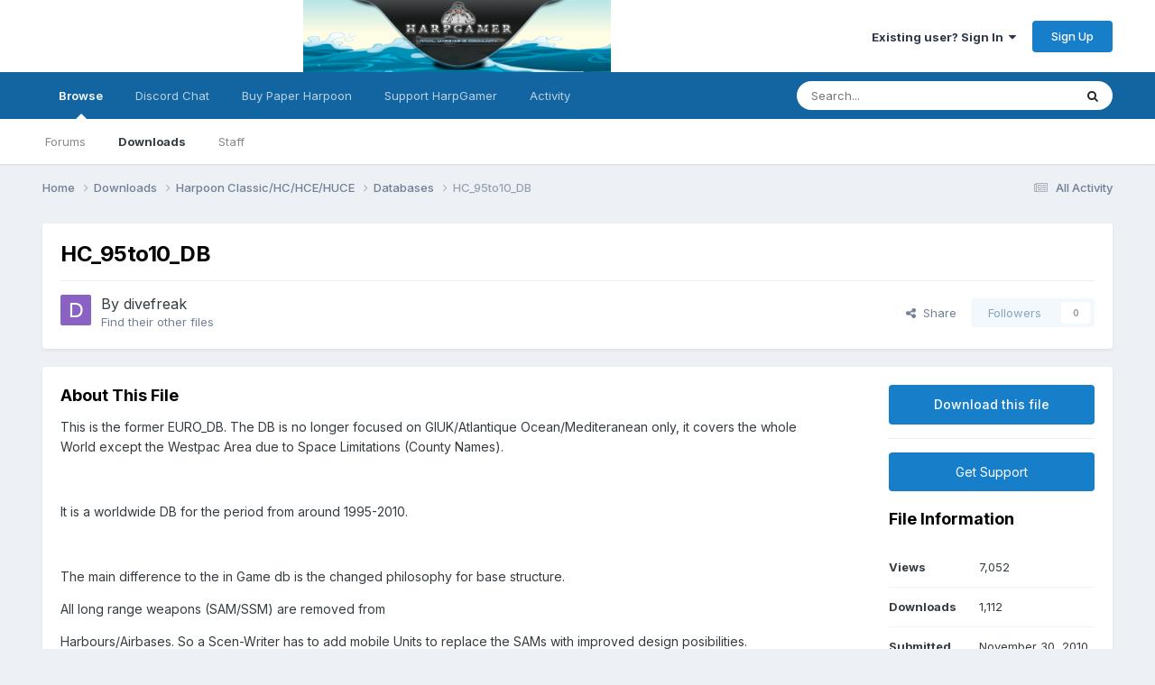

--- FILE ---
content_type: text/html;charset=UTF-8
request_url: https://harpgamer.com/harpforum/files/file/597-hc_95to10_db/?changelog=506
body_size: 11371
content:
<!DOCTYPE html>
<html lang="en-US" dir="ltr">
	<head>
		<meta charset="utf-8">
        
		<title>HC_95to10_DB - Databases - HarpGamer</title>
		
		
		
		

	<meta name="viewport" content="width=device-width, initial-scale=1">


	
	


	<meta name="twitter:card" content="summary" />




	
		
			
				<meta property="og:title" content="HC_95to10_DB">
			
		
	

	
		
			
				<meta property="og:type" content="website">
			
		
	

	
		
			
				<meta property="og:url" content="https://harpgamer.com/harpforum/files/file/597-hc_95to10_db/">
			
		
	

	
		
			
				<meta name="description" content="This is the former EURO_DB. The DB is no longer focused on GIUK/Atlantique Ocean/Mediteranean only, it covers the whole World except the Westpac Area due to Space Limitations (County Names). It is a worldwide DB for the period from around 1995-2010. The main difference to the in Game db is the ch...">
			
		
	

	
		
			
				<meta property="og:description" content="This is the former EURO_DB. The DB is no longer focused on GIUK/Atlantique Ocean/Mediteranean only, it covers the whole World except the Westpac Area due to Space Limitations (County Names). It is a worldwide DB for the period from around 1995-2010. The main difference to the in Game db is the ch...">
			
		
	

	
		
			
				<meta property="og:updated_time" content="2011-01-12T16:39:01Z">
			
		
	

	
		
			
				<meta property="og:site_name" content="HarpGamer">
			
		
	

	
		
			
				<meta property="og:locale" content="en_US">
			
		
	


	
		<link rel="canonical" href="https://harpgamer.com/harpforum/files/file/597-hc_95to10_db/" />
	





<link rel="manifest" href="https://harpgamer.com/harpforum/manifest.webmanifest/">
<meta name="msapplication-config" content="https://harpgamer.com/harpforum/browserconfig.xml/">
<meta name="msapplication-starturl" content="/">
<meta name="application-name" content="HarpGamer">
<meta name="apple-mobile-web-app-title" content="HarpGamer">

	<meta name="theme-color" content="#ffffff">










<link rel="preload" href="//harpgamer.com/harpforum/applications/core/interface/font/fontawesome-webfont.woff2?v=4.7.0" as="font" crossorigin="anonymous">
		


	<link rel="preconnect" href="https://fonts.googleapis.com">
	<link rel="preconnect" href="https://fonts.gstatic.com" crossorigin>
	
		<link href="https://fonts.googleapis.com/css2?family=Inter:wght@300;400;500;600;700&display=swap" rel="stylesheet">
	



	<link rel='stylesheet' href='https://harpgamer.com/harpforum/uploads/css_built_5/341e4a57816af3ba440d891ca87450ff_framework.css?v=340c60c4f21764819258' media='all'>

	<link rel='stylesheet' href='https://harpgamer.com/harpforum/uploads/css_built_5/05e81b71abe4f22d6eb8d1a929494829_responsive.css?v=340c60c4f21764819258' media='all'>

	<link rel='stylesheet' href='https://harpgamer.com/harpforum/uploads/css_built_5/90eb5adf50a8c640f633d47fd7eb1778_core.css?v=340c60c4f21764819258' media='all'>

	<link rel='stylesheet' href='https://harpgamer.com/harpforum/uploads/css_built_5/5a0da001ccc2200dc5625c3f3934497d_core_responsive.css?v=340c60c4f21764819258' media='all'>

	<link rel='stylesheet' href='https://harpgamer.com/harpforum/uploads/css_built_5/63225940445060c5a9f21d31e95bf58e_downloads.css?v=340c60c4f21764819258' media='all'>

	<link rel='stylesheet' href='https://harpgamer.com/harpforum/uploads/css_built_5/20e9fb241d987e07d4fc702c601c3ed8_downloads_responsive.css?v=340c60c4f21764819258' media='all'>





<link rel='stylesheet' href='https://harpgamer.com/harpforum/uploads/css_built_5/258adbb6e4f3e83cd3b355f84e3fa002_custom.css?v=340c60c4f21764819258' media='all'>




		
		

	
	<link rel='shortcut icon' href='https://harpgamer.com/harpforum/uploads/monthly_2018_09/favicon.ico.f8f0d77a2d4ab5d6a78ce81ec91803da.ico' type="image/x-icon">

	</head>
	<body class='ipsApp ipsApp_front ipsJS_none ipsClearfix' data-controller='core.front.core.app' data-message="" data-pageApp='downloads' data-pageLocation='front' data-pageModule='downloads' data-pageController='view' data-pageID='597'  >
		
        

        

		<a href='#ipsLayout_mainArea' class='ipsHide' title='Go to main content on this page' accesskey='m'>Jump to content</a>
		





		<div id='ipsLayout_header' class='ipsClearfix'>
			<header>
				<div class='ipsLayout_container'>
					


<a href='https://harpgamer.com/harpforum/' id='elLogo' accesskey='1'><img src="https://harpgamer.com/harpforum/uploads/monthly_2022_11/HarpGamerLogoShort.png.1718c0d0825c4ac9fb1f436313da4164.png" alt='HarpGamer'></a>

					
						

	<ul id='elUserNav' class='ipsList_inline cSignedOut ipsResponsive_showDesktop'>
		
        
		
        
        
            
            <li id='elSignInLink'>
                <a href='https://harpgamer.com/harpforum/login/' data-ipsMenu-closeOnClick="false" data-ipsMenu id='elUserSignIn'>
                    Existing user? Sign In &nbsp;<i class='fa fa-caret-down'></i>
                </a>
                
<div id='elUserSignIn_menu' class='ipsMenu ipsMenu_auto ipsHide'>
	<form accept-charset='utf-8' method='post' action='https://harpgamer.com/harpforum/login/'>
		<input type="hidden" name="csrfKey" value="aec51f00ce501e6709248fb207b8838c">
		<input type="hidden" name="ref" value="aHR0cHM6Ly9oYXJwZ2FtZXIuY29tL2hhcnBmb3J1bS9maWxlcy9maWxlLzU5Ny1oY185NXRvMTBfZGIvP2NoYW5nZWxvZz01MDY=">
		<div data-role="loginForm">
			
			
			
				
<div class="ipsPad ipsForm ipsForm_vertical">
	<h4 class="ipsType_sectionHead">Sign In</h4>
	<br><br>
	<ul class='ipsList_reset'>
		<li class="ipsFieldRow ipsFieldRow_noLabel ipsFieldRow_fullWidth">
			
			
				<input type="text" placeholder="Display Name" name="auth" autocomplete="username">
			
		</li>
		<li class="ipsFieldRow ipsFieldRow_noLabel ipsFieldRow_fullWidth">
			<input type="password" placeholder="Password" name="password" autocomplete="current-password">
		</li>
		<li class="ipsFieldRow ipsFieldRow_checkbox ipsClearfix">
			<span class="ipsCustomInput">
				<input type="checkbox" name="remember_me" id="remember_me_checkbox" value="1" checked aria-checked="true">
				<span></span>
			</span>
			<div class="ipsFieldRow_content">
				<label class="ipsFieldRow_label" for="remember_me_checkbox">Remember me</label>
				<span class="ipsFieldRow_desc">Not recommended on shared computers</span>
			</div>
		</li>
		<li class="ipsFieldRow ipsFieldRow_fullWidth">
			<button type="submit" name="_processLogin" value="usernamepassword" class="ipsButton ipsButton_primary ipsButton_small" id="elSignIn_submit">Sign In</button>
			
				<p class="ipsType_right ipsType_small">
					
						<a href='https://harpgamer.com/harpforum/lostpassword/' >
					
					Forgot your password?</a>
				</p>
			
		</li>
	</ul>
</div>
			
		</div>
	</form>
</div>
            </li>
            
        
		
			<li>
				
					<a href='https://harpgamer.com/harpforum/register/' data-ipsDialog data-ipsDialog-size='narrow' data-ipsDialog-title='Sign Up' id='elRegisterButton' class='ipsButton ipsButton_normal ipsButton_primary'>Sign Up</a>
				
			</li>
		
	</ul>

						
<ul class='ipsMobileHamburger ipsList_reset ipsResponsive_hideDesktop'>
	<li data-ipsDrawer data-ipsDrawer-drawerElem='#elMobileDrawer'>
		<a href='#'>
			
			
				
			
			
			
			<i class='fa fa-navicon'></i>
		</a>
	</li>
</ul>
					
				</div>
			</header>
			

	<nav data-controller='core.front.core.navBar' class=' ipsResponsive_showDesktop'>
		<div class='ipsNavBar_primary ipsLayout_container '>
			<ul data-role="primaryNavBar" class='ipsClearfix'>
				


	
		
		
			
		
		<li class='ipsNavBar_active' data-active id='elNavSecondary_1' data-role="navBarItem" data-navApp="core" data-navExt="CustomItem">
			
			
				<a href="https://harpgamer.com/harpforum/"  data-navItem-id="1" data-navDefault>
					Browse<span class='ipsNavBar_active__identifier'></span>
				</a>
			
			
				<ul class='ipsNavBar_secondary ' data-role='secondaryNavBar'>
					


	
		
		
		<li  id='elNavSecondary_10' data-role="navBarItem" data-navApp="forums" data-navExt="Forums">
			
			
				<a href="https://harpgamer.com/harpforum/"  data-navItem-id="10" >
					Forums<span class='ipsNavBar_active__identifier'></span>
				</a>
			
			
		</li>
	
	

	
		
		
			
		
		<li class='ipsNavBar_active' data-active id='elNavSecondary_11' data-role="navBarItem" data-navApp="downloads" data-navExt="Downloads">
			
			
				<a href="https://harpgamer.com/harpforum/files/"  data-navItem-id="11" data-navDefault>
					Downloads<span class='ipsNavBar_active__identifier'></span>
				</a>
			
			
		</li>
	
	

	
	

	
		
		
		<li  id='elNavSecondary_14' data-role="navBarItem" data-navApp="core" data-navExt="StaffDirectory">
			
			
				<a href="https://harpgamer.com/harpforum/staff/"  data-navItem-id="14" >
					Staff<span class='ipsNavBar_active__identifier'></span>
				</a>
			
			
		</li>
	
	

					<li class='ipsHide' id='elNavigationMore_1' data-role='navMore'>
						<a href='#' data-ipsMenu data-ipsMenu-appendTo='#elNavigationMore_1' id='elNavigationMore_1_dropdown'>More <i class='fa fa-caret-down'></i></a>
						<ul class='ipsHide ipsMenu ipsMenu_auto' id='elNavigationMore_1_dropdown_menu' data-role='moreDropdown'></ul>
					</li>
				</ul>
			
		</li>
	
	

	
		
		
		<li  id='elNavSecondary_18' data-role="navBarItem" data-navApp="core" data-navExt="CustomItem">
			
			
				<a href="https://discord.gg/ZmrFAZXbyw" target='_blank' rel="noopener" data-navItem-id="18" >
					Discord Chat<span class='ipsNavBar_active__identifier'></span>
				</a>
			
			
		</li>
	
	

	
		
		
		<li  id='elNavSecondary_20' data-role="navBarItem" data-navApp="core" data-navExt="CustomItem">
			
			
				<a href="https://www.admiraltytrilogy.com/" target='_blank' rel="noopener" data-navItem-id="20" >
					Buy Paper Harpoon<span class='ipsNavBar_active__identifier'></span>
				</a>
			
			
		</li>
	
	

	
		
		
		<li  id='elNavSecondary_21' data-role="navBarItem" data-navApp="cms" data-navExt="Pages">
			
			
				<a href="https://harpgamer.com/harpforum/supporthg/"  data-navItem-id="21" >
					Support HarpGamer<span class='ipsNavBar_active__identifier'></span>
				</a>
			
			
		</li>
	
	

	
		
		
		<li  id='elNavSecondary_2' data-role="navBarItem" data-navApp="core" data-navExt="CustomItem">
			
			
				<a href="https://harpgamer.com/harpforum/discover/"  data-navItem-id="2" >
					Activity<span class='ipsNavBar_active__identifier'></span>
				</a>
			
			
				<ul class='ipsNavBar_secondary ipsHide' data-role='secondaryNavBar'>
					


	
		
		
		<li  id='elNavSecondary_4' data-role="navBarItem" data-navApp="core" data-navExt="AllActivity">
			
			
				<a href="https://harpgamer.com/harpforum/discover/"  data-navItem-id="4" >
					All Activity<span class='ipsNavBar_active__identifier'></span>
				</a>
			
			
		</li>
	
	

	
	

	
	

	
	

	
		
		
		<li  id='elNavSecondary_8' data-role="navBarItem" data-navApp="core" data-navExt="Search">
			
			
				<a href="https://harpgamer.com/harpforum/search/"  data-navItem-id="8" >
					Search<span class='ipsNavBar_active__identifier'></span>
				</a>
			
			
		</li>
	
	

	
	

					<li class='ipsHide' id='elNavigationMore_2' data-role='navMore'>
						<a href='#' data-ipsMenu data-ipsMenu-appendTo='#elNavigationMore_2' id='elNavigationMore_2_dropdown'>More <i class='fa fa-caret-down'></i></a>
						<ul class='ipsHide ipsMenu ipsMenu_auto' id='elNavigationMore_2_dropdown_menu' data-role='moreDropdown'></ul>
					</li>
				</ul>
			
		</li>
	
	

				<li class='ipsHide' id='elNavigationMore' data-role='navMore'>
					<a href='#' data-ipsMenu data-ipsMenu-appendTo='#elNavigationMore' id='elNavigationMore_dropdown'>More</a>
					<ul class='ipsNavBar_secondary ipsHide' data-role='secondaryNavBar'>
						<li class='ipsHide' id='elNavigationMore_more' data-role='navMore'>
							<a href='#' data-ipsMenu data-ipsMenu-appendTo='#elNavigationMore_more' id='elNavigationMore_more_dropdown'>More <i class='fa fa-caret-down'></i></a>
							<ul class='ipsHide ipsMenu ipsMenu_auto' id='elNavigationMore_more_dropdown_menu' data-role='moreDropdown'></ul>
						</li>
					</ul>
				</li>
			</ul>
			

	<div id="elSearchWrapper">
		<div id='elSearch' data-controller="core.front.core.quickSearch">
			<form accept-charset='utf-8' action='//harpgamer.com/harpforum/search/?do=quicksearch' method='post'>
                <input type='search' id='elSearchField' placeholder='Search...' name='q' autocomplete='off' aria-label='Search'>
                <details class='cSearchFilter'>
                    <summary class='cSearchFilter__text'></summary>
                    <ul class='cSearchFilter__menu'>
                        
                        <li><label><input type="radio" name="type" value="all" ><span class='cSearchFilter__menuText'>Everywhere</span></label></li>
                        
                            
                                <li><label><input type="radio" name="type" value='contextual_{&quot;type&quot;:&quot;downloads_file&quot;,&quot;nodes&quot;:3}' checked><span class='cSearchFilter__menuText'>This Category</span></label></li>
                            
                                <li><label><input type="radio" name="type" value='contextual_{&quot;type&quot;:&quot;downloads_file&quot;,&quot;item&quot;:597}' checked><span class='cSearchFilter__menuText'>This File</span></label></li>
                            
                        
                        
                            <li><label><input type="radio" name="type" value="core_statuses_status"><span class='cSearchFilter__menuText'>Status Updates</span></label></li>
                        
                            <li><label><input type="radio" name="type" value="forums_topic"><span class='cSearchFilter__menuText'>Topics</span></label></li>
                        
                            <li><label><input type="radio" name="type" value="downloads_file"><span class='cSearchFilter__menuText'>Files</span></label></li>
                        
                            <li><label><input type="radio" name="type" value="calendar_event"><span class='cSearchFilter__menuText'>Events</span></label></li>
                        
                            <li><label><input type="radio" name="type" value="cms_pages_pageitem"><span class='cSearchFilter__menuText'>Pages</span></label></li>
                        
                            <li><label><input type="radio" name="type" value="cms_records1"><span class='cSearchFilter__menuText'>Article</span></label></li>
                        
                            <li><label><input type="radio" name="type" value="cms_records2"><span class='cSearchFilter__menuText'>Records</span></label></li>
                        
                            <li><label><input type="radio" name="type" value="core_members"><span class='cSearchFilter__menuText'>Members</span></label></li>
                        
                    </ul>
                </details>
				<button class='cSearchSubmit' type="submit" aria-label='Search'><i class="fa fa-search"></i></button>
			</form>
		</div>
	</div>

		</div>
	</nav>

			
<ul id='elMobileNav' class='ipsResponsive_hideDesktop' data-controller='core.front.core.mobileNav'>
	
		
			
			
				
				
			
				
				
			
				
					<li id='elMobileBreadcrumb'>
						<a href='https://harpgamer.com/harpforum/files/category/3-databases/'>
							<span>Databases</span>
						</a>
					</li>
				
				
			
				
				
			
		
	
	
	
	<li >
		<a data-action="defaultStream" href='https://harpgamer.com/harpforum/discover/'><i class="fa fa-newspaper-o" aria-hidden="true"></i></a>
	</li>

	

	
		<li class='ipsJS_show'>
			<a href='https://harpgamer.com/harpforum/search/'><i class='fa fa-search'></i></a>
		</li>
	
</ul>
		</div>
		<main id='ipsLayout_body' class='ipsLayout_container'>
			<div id='ipsLayout_contentArea'>
				<div id='ipsLayout_contentWrapper'>
					
<nav class='ipsBreadcrumb ipsBreadcrumb_top ipsFaded_withHover'>
	

	<ul class='ipsList_inline ipsPos_right'>
		
		<li >
			<a data-action="defaultStream" class='ipsType_light '  href='https://harpgamer.com/harpforum/discover/'><i class="fa fa-newspaper-o" aria-hidden="true"></i> <span>All Activity</span></a>
		</li>
		
	</ul>

	<ul data-role="breadcrumbList">
		<li>
			<a title="Home" href='https://harpgamer.com/harpforum/'>
				<span>Home <i class='fa fa-angle-right'></i></span>
			</a>
		</li>
		
		
			<li>
				
					<a href='https://harpgamer.com/harpforum/files/'>
						<span>Downloads <i class='fa fa-angle-right' aria-hidden="true"></i></span>
					</a>
				
			</li>
		
			<li>
				
					<a href='https://harpgamer.com/harpforum/files/category/1-harpoon-classichchcehuce/'>
						<span>Harpoon Classic/HC/HCE/HUCE <i class='fa fa-angle-right' aria-hidden="true"></i></span>
					</a>
				
			</li>
		
			<li>
				
					<a href='https://harpgamer.com/harpforum/files/category/3-databases/'>
						<span>Databases <i class='fa fa-angle-right' aria-hidden="true"></i></span>
					</a>
				
			</li>
		
			<li>
				
					HC_95to10_DB
				
			</li>
		
	</ul>
</nav>
					
					<div id='ipsLayout_mainArea'>
						
						
						
						

	




						



<div>
	<div class=' ipsClearfix ipsMargin_bottom'>
		<div >
			<div class='ipsPageHeader ipsResponsive_pull ipsBox ipsPadding'>
				<div class='ipsFlex ipsFlex-ai:center ipsFlex-fw:wrap ipsGap:4'>
					<div class='ipsFlex-flex:11'>
						<h1 class='ipsType_pageTitle ipsContained_container'>
							
							
							
							
							
							
								<span class='ipsType_break ipsContained'>HC_95to10_DB </span>
							
						</h1>

						

						
					</div>
					
				</div>
				<hr class='ipsHr'>
				<div class='ipsPageHeader__meta ipsFlex ipsFlex-jc:between ipsFlex-ai:center ipsFlex-fw:wrap ipsGap:3'>
					<div class='ipsFlex-flex:11'>
						<div class='ipsPhotoPanel ipsPhotoPanel_tiny ipsClearfix'>
							


	<a href="https://harpgamer.com/harpforum/profile/22-divefreak/" rel="nofollow" data-ipsHover data-ipsHover-width="370" data-ipsHover-target="https://harpgamer.com/harpforum/profile/22-divefreak/?do=hovercard" class="ipsUserPhoto ipsUserPhoto_tiny" title="Go to divefreak's profile">
		<img src='data:image/svg+xml,%3Csvg%20xmlns%3D%22http%3A%2F%2Fwww.w3.org%2F2000%2Fsvg%22%20viewBox%3D%220%200%201024%201024%22%20style%3D%22background%3A%238a62c4%22%3E%3Cg%3E%3Ctext%20text-anchor%3D%22middle%22%20dy%3D%22.35em%22%20x%3D%22512%22%20y%3D%22512%22%20fill%3D%22%23ffffff%22%20font-size%3D%22700%22%20font-family%3D%22-apple-system%2C%20BlinkMacSystemFont%2C%20Roboto%2C%20Helvetica%2C%20Arial%2C%20sans-serif%22%3ED%3C%2Ftext%3E%3C%2Fg%3E%3C%2Fsvg%3E' alt='divefreak' loading="lazy">
	</a>

							<div>
								<p class='ipsType_reset ipsType_large ipsType_blendLinks'>
									By 


<a href='https://harpgamer.com/harpforum/profile/22-divefreak/' rel="nofollow" data-ipsHover data-ipsHover-width='370' data-ipsHover-target='https://harpgamer.com/harpforum/profile/22-divefreak/?do=hovercard&amp;referrer=https%253A%252F%252Fharpgamer.com%252Fharpforum%252Ffiles%252Ffile%252F597-hc_95to10_db%252F%253Fchangelog%253D506' title="Go to divefreak's profile" class="ipsType_break">divefreak</a>
									
								</p>
								
								<ul class='ipsList_inline ipsType_light ipsType_blendLinks'>
									
										<li><a href='https://harpgamer.com/harpforum/profile/22-divefreak/content/?type=downloads_file'>Find their other files</a></li>
									
									
								</ul>
								
							</div>
						</div>
					</div>
					<div class='ipsFlex-flex:01 ipsResponsive_hidePhone'>
						<div class='ipsShareLinks'>
							
								


    <a href='#elShareItem_1616338547_menu' id='elShareItem_1616338547' data-ipsMenu class='ipsShareButton ipsButton ipsButton_verySmall ipsButton_link ipsButton_link--light'>
        <span><i class='fa fa-share-alt'></i></span> &nbsp;Share
    </a>

    <div class='ipsPadding ipsMenu ipsMenu_normal ipsHide' id='elShareItem_1616338547_menu' data-controller="core.front.core.sharelink">
        
        
        <span data-ipsCopy data-ipsCopy-flashmessage>
            <a href="https://harpgamer.com/harpforum/files/file/597-hc_95to10_db/" class="ipsButton ipsButton_light ipsButton_small ipsButton_fullWidth" data-role="copyButton" data-clipboard-text="https://harpgamer.com/harpforum/files/file/597-hc_95to10_db/" data-ipstooltip title='Copy Link to Clipboard'><i class="fa fa-clone"></i> https://harpgamer.com/harpforum/files/file/597-hc_95to10_db/</a>
        </span>
        <ul class='ipsShareLinks ipsMargin_top:half'>
            
                <li>
<a href="https://x.com/share?url=https%3A%2F%2Fharpgamer.com%2Fharpforum%2Ffiles%2Ffile%2F597-hc_95to10_db%2F" class="cShareLink cShareLink_x" target="_blank" data-role="shareLink" title='Share on X' data-ipsTooltip rel='nofollow noopener'>
    <i class="fa fa-x"></i>
</a></li>
            
                <li>
<a href="https://www.facebook.com/sharer/sharer.php?u=https%3A%2F%2Fharpgamer.com%2Fharpforum%2Ffiles%2Ffile%2F597-hc_95to10_db%2F" class="cShareLink cShareLink_facebook" target="_blank" data-role="shareLink" title='Share on Facebook' data-ipsTooltip rel='noopener nofollow'>
	<i class="fa fa-facebook"></i>
</a></li>
            
                <li>
<a href="https://www.reddit.com/submit?url=https%3A%2F%2Fharpgamer.com%2Fharpforum%2Ffiles%2Ffile%2F597-hc_95to10_db%2F&amp;title=HC_95to10_DB" rel="nofollow noopener" class="cShareLink cShareLink_reddit" target="_blank" title='Share on Reddit' data-ipsTooltip>
	<i class="fa fa-reddit"></i>
</a></li>
            
                <li>
<a href="mailto:?subject=HC_95to10_DB&body=https%3A%2F%2Fharpgamer.com%2Fharpforum%2Ffiles%2Ffile%2F597-hc_95to10_db%2F" rel='nofollow' class='cShareLink cShareLink_email' title='Share via email' data-ipsTooltip>
	<i class="fa fa-envelope"></i>
</a></li>
            
                <li>
<a href="https://pinterest.com/pin/create/button/?url=https://harpgamer.com/harpforum/files/file/597-hc_95to10_db/&amp;media=" class="cShareLink cShareLink_pinterest" rel="nofollow noopener" target="_blank" data-role="shareLink" title='Share on Pinterest' data-ipsTooltip>
	<i class="fa fa-pinterest"></i>
</a></li>
            
        </ul>
        
            <hr class='ipsHr'>
            <button class='ipsHide ipsButton ipsButton_verySmall ipsButton_light ipsButton_fullWidth ipsMargin_top:half' data-controller='core.front.core.webshare' data-role='webShare' data-webShareTitle='HC_95to10_DB' data-webShareText='HC_95to10_DB' data-webShareUrl='https://harpgamer.com/harpforum/files/file/597-hc_95to10_db/'>More sharing options...</button>
        
    </div>

							
							

								
                            

							



							

<div data-followApp='downloads' data-followArea='file' data-followID='597' data-controller='core.front.core.followButton'>
	

	<a href='https://harpgamer.com/harpforum/login/' rel="nofollow" class="ipsFollow ipsPos_middle ipsButton ipsButton_light ipsButton_verySmall ipsButton_disabled" data-role="followButton" data-ipsTooltip title='Sign in to follow this'>
		<span>Followers</span>
		<span class='ipsCommentCount'>0</span>
	</a>

</div>
						</div>
					</div>
				</div>
			</div>
		</div>
	</div>

	


    
	
	

	<div class='ipsBox ipsResponsive_pull'>
		 
		<div class='ipsColumns ipsColumns_collapsePhone'>
			<article class='ipsColumn ipsColumn_fluid'>
				
				
					
				
					
				

				<div class='ipsPadding'>
				
					<section class='ipsType_normal '>
						<h2 class='ipsType_sectionHead ipsMargin_bottom:half'>About This File</h2>
						<div class='ipsType_richText ipsContained ipsType_break ipsSpacer_bottom' data-controller='core.front.core.lightboxedImages'>
							
<p>This is the former EURO_DB. The DB is no longer focused on GIUK/Atlantique Ocean/Mediteranean only, it covers the whole World except the Westpac Area due to Space Limitations (County Names).</p>
<p> </p>
<p>
It is a worldwide DB for the period from around 1995-2010.</p>
<p> </p>
<p>
The main difference to the in Game db is the changed philosophy for base structure.</p>
<p>
All long range weapons (SAM/SSM) are removed from</p>
<p>
Harbours/Airbases. So a Scen-Writer has to add mobile Units to replace the SAMs with improved design posibilities.</p>
<p>
Fixed SAM will only provided by AD-Fixed existing in Reality or have exist in the past.</p>
<p> </p>
<p> </p>
<p>
This Version also supports all Changes that comes with the 1. Patch such as improved ECM and the new Gun Model</p>
<p> </p>
<p> </p>
<p> </p>
<p>
All scens written for the Euro DB will be transfered to the new dbs.</p>
<p> </p>
<p>
A little comment on the naming convention for all entries</p>
<p> </p>
<p>
an (x) beore the name marks hypothetical entries that never became operational.</p>
<p> </p>
<p>
the timetag after the name indicates the ioc date for a unit...</p>
<p> </p>
<p>
(1964) unit enterd service in 1964</p>
<p>
(1970-80) unit /version for 1970 to 80</p>
<p>
(-1970) unit retired in 1970</p>
<p> </p>
<p>
those dates are only a hint/help for scen designers not a fixed "law"</p>
<p> </p>
<p> </p>
<p>
License:</p>
<p> </p>
<p>
Attribution-Noncommercial-No Derivative Works 3.0 Germany</p>
<p> </p>
<p>
Most of it´s Artwork(Drawings) comes from www.shipbucket.com with permission of the Artist to use their work in my DB for non commercial purpose.</p>

						</div>
						
						
							<hr class='ipsHr ipsSpacer_both ipsSpacer_double'>
							<section data-controller='downloads.front.view.changeLog'>
								<h2 class='ipsType_sectionHead'>What's New in Version <span data-role='versionTitle'>12/16/2010 09:11  PM</span> &nbsp;&nbsp;<a href='#' id='elChangelog' data-ipsMenu data-ipsMenu-selectable="radio" class='ipsButton ipsButton_verySmall ipsButton_link' title='See the version history for this file'>See changelog <i class='fa fa-caret-down'></i></a></h2>

								<div data-role='changeLogData'>
									

<p class='ipsType_reset ipsType_light ipsMargin_bottom:half'>Released <time datetime='2010-12-16T21:11:10Z' title='12/16/2010 09:11  PM' data-short='15 yr'>December 16, 2010</time></p>
<div class='ipsType_richText ipsType_normal'>
	
		<p><em>No changelog available for this version.</em></p>
	
</div>

	<ul class='ipsList_inline'>
		<li><img src='https://harpgamer.com/harpforum/uploads/set_resources_5/d0e70b4cbb9ab8afb1bc1065a3f8487a_subitem_stem.png' alt=''> <strong>With version 12/16/2010 09:11  PM:</strong></li>
		
			<li><a href='https://harpgamer.com/harpforum/files/file/597-hc_95to10_db/?do=download&amp;version=506&amp;csrfKey=aec51f00ce501e6709248fb207b8838c' >Download</a></li>
		
		
	</ul>

								</div>
								<ul class='ipsMenu ipsMenu_selectable ipsMenu_auto ipsHide' id='elChangelog_menu'>
									
									<li class='ipsMenu_item ' data-ipsMenuValue='01/12/2011 04:39  PM'><a href='https://harpgamer.com/harpforum/files/file/597-hc_95to10_db/?changelog=0' title='See changelog for version 01/12/2011 04:39  PM'>01/12/2011 04:39  PM</a></li>
									
										
										<li class='ipsMenu_item  ' data-ipsMenuValue='2636a50f5fe722bf82391aa122b37708' data-changelogTitle="01/12/2011 04:39  PM">
											<a href='https://harpgamer.com/harpforum/files/file/597-hc_95to10_db/?changelog=523' title='See changelog for version 01/12/2011 04:39  PM'>
												01/12/2011 04:39  PM<br>
												<span class='ipsType_light'><time datetime='2011-01-12T16:39:01Z' title='01/12/2011 04:39  PM' data-short='15 yr'>January 12, 2011</time></span>
											</a>
										</li>
									
										
										<li class='ipsMenu_item  ' data-ipsMenuValue='b41bfb1a70d9b798ccbd2d5dcb33012a' data-changelogTitle="01/11/2011 06:55  PM">
											<a href='https://harpgamer.com/harpforum/files/file/597-hc_95to10_db/?changelog=522' title='See changelog for version 01/11/2011 06:55  PM'>
												01/11/2011 06:55  PM<br>
												<span class='ipsType_light'><time datetime='2011-01-11T18:55:27Z' title='01/11/2011 06:55  PM' data-short='15 yr'>January 11, 2011</time></span>
											</a>
										</li>
									
										
										<li class='ipsMenu_item  ' data-ipsMenuValue='830498331b60c5b643138727f66fc326' data-changelogTitle="12/31/2010 08:55  PM">
											<a href='https://harpgamer.com/harpforum/files/file/597-hc_95to10_db/?changelog=513' title='See changelog for version 12/31/2010 08:55  PM'>
												12/31/2010 08:55  PM<br>
												<span class='ipsType_light'><time datetime='2010-12-31T20:55:05Z' title='12/31/2010 08:55  PM' data-short='15 yr'>December 31, 2010</time></span>
											</a>
										</li>
									
										
										<li class='ipsMenu_item  ' data-ipsMenuValue='f521efebaf7d066a391815fb4ac9b4f0' data-changelogTitle="12/26/2010 11:33  AM">
											<a href='https://harpgamer.com/harpforum/files/file/597-hc_95to10_db/?changelog=510' title='See changelog for version 12/26/2010 11:33  AM'>
												12/26/2010 11:33  AM<br>
												<span class='ipsType_light'><time datetime='2010-12-26T11:33:55Z' title='12/26/2010 11:33  AM' data-short='15 yr'>December 26, 2010</time></span>
											</a>
										</li>
									
										
										<li class='ipsMenu_item ipsMenu_itemChecked ' data-ipsMenuValue='ca612d532890399832ee0d8d554f80e0' data-changelogTitle="12/16/2010 09:11  PM">
											<a href='https://harpgamer.com/harpforum/files/file/597-hc_95to10_db/?changelog=506' title='See changelog for version 12/16/2010 09:11  PM'>
												12/16/2010 09:11  PM<br>
												<span class='ipsType_light'><time datetime='2010-12-16T21:11:10Z' title='12/16/2010 09:11  PM' data-short='15 yr'>December 16, 2010</time></span>
											</a>
										</li>
									
										
										<li class='ipsMenu_item  ' data-ipsMenuValue='0be452e2561c006247a987f66f0ded8d' data-changelogTitle="12/15/2010 09:56  PM">
											<a href='https://harpgamer.com/harpforum/files/file/597-hc_95to10_db/?changelog=504' title='See changelog for version 12/15/2010 09:56  PM'>
												12/15/2010 09:56  PM<br>
												<span class='ipsType_light'><time datetime='2010-12-15T21:56:53Z' title='12/15/2010 09:56  PM' data-short='15 yr'>December 15, 2010</time></span>
											</a>
										</li>
									
										
										<li class='ipsMenu_item  ' data-ipsMenuValue='6aef5608fe2fe7b44490adbb6a27f55a' data-changelogTitle="12/11/2010 08:47  PM">
											<a href='https://harpgamer.com/harpforum/files/file/597-hc_95to10_db/?changelog=498' title='See changelog for version 12/11/2010 08:47  PM'>
												12/11/2010 08:47  PM<br>
												<span class='ipsType_light'><time datetime='2010-12-11T20:47:10Z' title='12/11/2010 08:47  PM' data-short='15 yr'>December 11, 2010</time></span>
											</a>
										</li>
									
										
										<li class='ipsMenu_item  ' data-ipsMenuValue='1dab849edd1d2ca588f9cb8f4b9f880f' data-changelogTitle="12/07/2010 09:19  PM">
											<a href='https://harpgamer.com/harpforum/files/file/597-hc_95to10_db/?changelog=497' title='See changelog for version 12/07/2010 09:19  PM'>
												12/07/2010 09:19  PM<br>
												<span class='ipsType_light'><time datetime='2010-12-07T21:19:55Z' title='12/07/2010 09:19  PM' data-short='15 yr'>December 7, 2010</time></span>
											</a>
										</li>
									
										
										<li class='ipsMenu_item  ' data-ipsMenuValue='267dc45c69512805000c6428e26c7378' data-changelogTitle="12/04/2010 09:53  PM">
											<a href='https://harpgamer.com/harpforum/files/file/597-hc_95to10_db/?changelog=495' title='See changelog for version 12/04/2010 09:53  PM'>
												12/04/2010 09:53  PM<br>
												<span class='ipsType_light'><time datetime='2010-12-04T21:53:46Z' title='12/04/2010 09:53  PM' data-short='15 yr'>December 4, 2010</time></span>
											</a>
										</li>
									
										
										<li class='ipsMenu_item  ' data-ipsMenuValue='a24548b07a399380143237af57a8d20d' data-changelogTitle="11/30/2010 08:36  PM">
											<a href='https://harpgamer.com/harpforum/files/file/597-hc_95to10_db/?changelog=485' title='See changelog for version 11/30/2010 08:36  PM'>
												11/30/2010 08:36  PM<br>
												<span class='ipsType_light'><time datetime='2010-11-30T20:36:46Z' title='11/30/2010 08:36  PM' data-short='15 yr'>November 30, 2010</time></span>
											</a>
										</li>
									
								</ul>
							</section>
						

						
							
						
							
						
					</section>
				
				</div>
			</article>
			<aside class='ipsColumn ipsColumn_wide'>
				<div class='ipsPadding'>
					<ul class="ipsToolList ipsToolList_vertical ipsClearfix">
						
							
								

<li>
	
		<a href='https://harpgamer.com/harpforum/files/file/597-hc_95to10_db/?do=download&amp;csrfKey=aec51f00ce501e6709248fb207b8838c' class='ipsButton ipsButton_fullWidth ipsButton_large ipsButton_important'  data-datalayer-postfetch >Download this file</a>
	
</li>

							
						
						
					</ul>
					<hr class='ipsHr'>

				
					<a href='https://harpgamer.com/harpforum/topic/11908-file-hc_95to10_db/' title='Get support for this download' class='ipsButton ipsButton_normal ipsButton_fullWidth'>Get Support</a>
					<br>
				
				<h2 class='ipsType_sectionHead'>File Information</h2>
				<ul class="ipsDataList ipsDataList_reducedSpacing ipsSpacer_top">
					<li class="ipsDataItem">
						<span class="ipsDataItem_generic ipsDataItem_size3"><strong>Views</strong></span>
						<span class="ipsDataItem_generic cFileInfoData">7,052</span>
					</li>
					
					
						<li class="ipsDataItem">
							<span class="ipsDataItem_generic ipsDataItem_size3"><strong>Downloads</strong></span>
							<span class="ipsDataItem_generic cFileInfoData">1,112</span>
						</li>
					
					<li class="ipsDataItem">
						<span class="ipsDataItem_generic ipsDataItem_size3"><strong>Submitted</strong></span>
						<span class="ipsDataItem_generic cFileInfoData"><time datetime='2010-11-30T20:36:13Z' title='11/30/2010 08:36  PM' data-short='15 yr'>November 30, 2010</time></span>
					</li>
					
						<li class="ipsDataItem">
							<span class="ipsDataItem_generic ipsDataItem_size3"><strong>Published</strong></span>
							<span class="ipsDataItem_generic cFileInfoData"><time datetime='2011-01-12T16:39:01Z' title='01/12/2011 04:39  PM' data-short='15 yr'>January 12, 2011</time></span>
						</li>
					
					
						<li class="ipsDataItem">
							<span class="ipsDataItem_generic ipsDataItem_size3"><strong>Updated</strong></span>
							<span class="ipsDataItem_generic cFileInfoData"><time datetime='2011-01-12T16:39:01Z' title='01/12/2011 04:39  PM' data-short='15 yr'>January 12, 2011</time></span>
						</li>
					
					
						<li class="ipsDataItem">
							<span class="ipsDataItem_generic ipsDataItem_size3"><strong>File Size</strong></span>
							<span class="ipsDataItem_generic cFileInfoData">549.55 kB</span>
						</li>
					
					
						
							<li class="ipsDataItem">
								<span class="ipsDataItem_generic ipsDataItem_size3"><strong>Authors</strong></span>
								<div class="ipsDataItem_generic ipsType_break cFileInfoData">
									René Haar
								</div>
							</li>
						
					
						
							<li class="ipsDataItem">
								<span class="ipsDataItem_generic ipsDataItem_size3"><strong>Game Version</strong></span>
								<div class="ipsDataItem_generic ipsType_break cFileInfoData">
									HCE
								</div>
							</li>
						
					

					
				</ul>
				</div>
			</aside>
		</div>
		
			<div class='ipsItemControls cDownloadsItemControls'>
				
					

	<div data-controller='core.front.core.reaction' class='ipsItemControls_right ipsClearfix '>	
		<div class='ipsReact ipsPos_right'>
			
				
				<div class='ipsReact_blurb ipsHide' data-role='reactionBlurb'>
					
				</div>
			
			
			
		</div>
	</div>

				
				
					<ul class='ipsComment_controls ipsClearfix ipsItemControls_left'>
						
							<li>
								<a href='https://harpgamer.com/harpforum/files/file/597-hc_95to10_db/?do=report'  title="Report this file" class='ipsButton ipsButton_link ipsButton_verySmall ipsButton_fullWidth'>Report</a>
							</li>
						
					</ul>
				
			</div>
		
	</div>

	<div class='ipsBox ipsPadding ipsResponsive_pull ipsResponsive_showPhone ipsMargin_top'>
		<div class='ipsShareLinks'>
			

			
				


    <a href='#elShareItem_1142264927_menu' id='elShareItem_1142264927' data-ipsMenu class='ipsShareButton ipsButton ipsButton_verySmall ipsButton_light '>
        <span><i class='fa fa-share-alt'></i></span> &nbsp;Share
    </a>

    <div class='ipsPadding ipsMenu ipsMenu_normal ipsHide' id='elShareItem_1142264927_menu' data-controller="core.front.core.sharelink">
        
        
        <span data-ipsCopy data-ipsCopy-flashmessage>
            <a href="https://harpgamer.com/harpforum/files/file/597-hc_95to10_db/" class="ipsButton ipsButton_light ipsButton_small ipsButton_fullWidth" data-role="copyButton" data-clipboard-text="https://harpgamer.com/harpforum/files/file/597-hc_95to10_db/" data-ipstooltip title='Copy Link to Clipboard'><i class="fa fa-clone"></i> https://harpgamer.com/harpforum/files/file/597-hc_95to10_db/</a>
        </span>
        <ul class='ipsShareLinks ipsMargin_top:half'>
            
                <li>
<a href="https://x.com/share?url=https%3A%2F%2Fharpgamer.com%2Fharpforum%2Ffiles%2Ffile%2F597-hc_95to10_db%2F" class="cShareLink cShareLink_x" target="_blank" data-role="shareLink" title='Share on X' data-ipsTooltip rel='nofollow noopener'>
    <i class="fa fa-x"></i>
</a></li>
            
                <li>
<a href="https://www.facebook.com/sharer/sharer.php?u=https%3A%2F%2Fharpgamer.com%2Fharpforum%2Ffiles%2Ffile%2F597-hc_95to10_db%2F" class="cShareLink cShareLink_facebook" target="_blank" data-role="shareLink" title='Share on Facebook' data-ipsTooltip rel='noopener nofollow'>
	<i class="fa fa-facebook"></i>
</a></li>
            
                <li>
<a href="https://www.reddit.com/submit?url=https%3A%2F%2Fharpgamer.com%2Fharpforum%2Ffiles%2Ffile%2F597-hc_95to10_db%2F&amp;title=HC_95to10_DB" rel="nofollow noopener" class="cShareLink cShareLink_reddit" target="_blank" title='Share on Reddit' data-ipsTooltip>
	<i class="fa fa-reddit"></i>
</a></li>
            
                <li>
<a href="mailto:?subject=HC_95to10_DB&body=https%3A%2F%2Fharpgamer.com%2Fharpforum%2Ffiles%2Ffile%2F597-hc_95to10_db%2F" rel='nofollow' class='cShareLink cShareLink_email' title='Share via email' data-ipsTooltip>
	<i class="fa fa-envelope"></i>
</a></li>
            
                <li>
<a href="https://pinterest.com/pin/create/button/?url=https://harpgamer.com/harpforum/files/file/597-hc_95to10_db/&amp;media=" class="cShareLink cShareLink_pinterest" rel="nofollow noopener" target="_blank" data-role="shareLink" title='Share on Pinterest' data-ipsTooltip>
	<i class="fa fa-pinterest"></i>
</a></li>
            
        </ul>
        
            <hr class='ipsHr'>
            <button class='ipsHide ipsButton ipsButton_verySmall ipsButton_light ipsButton_fullWidth ipsMargin_top:half' data-controller='core.front.core.webshare' data-role='webShare' data-webShareTitle='HC_95to10_DB' data-webShareText='HC_95to10_DB' data-webShareUrl='https://harpgamer.com/harpforum/files/file/597-hc_95to10_db/'>More sharing options...</button>
        
    </div>

			
				
            

			

<div data-followApp='downloads' data-followArea='file' data-followID='597' data-controller='core.front.core.followButton'>
	

	<a href='https://harpgamer.com/harpforum/login/' rel="nofollow" class="ipsFollow ipsPos_middle ipsButton ipsButton_light ipsButton_verySmall ipsButton_disabled" data-role="followButton" data-ipsTooltip title='Sign in to follow this'>
		<span>Followers</span>
		<span class='ipsCommentCount'>0</span>
	</a>

</div>
			



		</div>
	</div>
	
	
		<div class='ipsPager ipsSpacer_top'>
			<div class="ipsPager_prev">
				
					<a href="https://harpgamer.com/harpforum/files/file/551-hc-weaponssensors-db/" title="Previous File">
						<span class="ipsPager_type">Previous File</span>
						<span class="ipsPager_title ipsType_light ipsTruncate ipsTruncate_line">HC-Weapons&amp;Sensors-DB</span>
					</a>
				
			</div>
			
				<div class="ipsPager_next">
					<a href="https://harpgamer.com/harpforum/files/file/257-hc_65to80_db/" title="Next File">
						<span class="ipsPager_type">Next File</span>
						<span class="ipsPager_title ipsType_light ipsTruncate ipsTruncate_line">HC_65to80_DB</span>
					</a>
				</div>
			
		</div>
		<hr class='ipsHr'>
	

	
</div>


						


					</div>
					


					
<nav class='ipsBreadcrumb ipsBreadcrumb_bottom ipsFaded_withHover'>
	
		


	

	<ul class='ipsList_inline ipsPos_right'>
		
		<li >
			<a data-action="defaultStream" class='ipsType_light '  href='https://harpgamer.com/harpforum/discover/'><i class="fa fa-newspaper-o" aria-hidden="true"></i> <span>All Activity</span></a>
		</li>
		
	</ul>

	<ul data-role="breadcrumbList">
		<li>
			<a title="Home" href='https://harpgamer.com/harpforum/'>
				<span>Home <i class='fa fa-angle-right'></i></span>
			</a>
		</li>
		
		
			<li>
				
					<a href='https://harpgamer.com/harpforum/files/'>
						<span>Downloads <i class='fa fa-angle-right' aria-hidden="true"></i></span>
					</a>
				
			</li>
		
			<li>
				
					<a href='https://harpgamer.com/harpforum/files/category/1-harpoon-classichchcehuce/'>
						<span>Harpoon Classic/HC/HCE/HUCE <i class='fa fa-angle-right' aria-hidden="true"></i></span>
					</a>
				
			</li>
		
			<li>
				
					<a href='https://harpgamer.com/harpforum/files/category/3-databases/'>
						<span>Databases <i class='fa fa-angle-right' aria-hidden="true"></i></span>
					</a>
				
			</li>
		
			<li>
				
					HC_95to10_DB
				
			</li>
		
	</ul>
</nav>
				</div>
			</div>
			
		</main>
		<footer id='ipsLayout_footer' class='ipsClearfix'>
			<div class='ipsLayout_container'>
				
				

<ul id='elFooterSocialLinks' class='ipsList_inline ipsType_center ipsSpacer_top'>
	

	
		<li class='cUserNav_icon'>
			<a href='https://www.facebook.com/harpgamer/' target='_blank' class='cShareLink cShareLink_facebook' rel='noopener noreferrer'><i class='fa fa-facebook'></i></a>
        </li>
	

</ul>


<ul class='ipsList_inline ipsType_center ipsSpacer_top' id="elFooterLinks">
	
	
	
	
		<li>
			<a href='#elNavTheme_menu' id='elNavTheme' data-ipsMenu data-ipsMenu-above>Theme <i class='fa fa-caret-down'></i></a>
			<ul id='elNavTheme_menu' class='ipsMenu ipsMenu_selectable ipsHide'>
			
				<li class='ipsMenu_item'>
					<form action="//harpgamer.com/harpforum/theme/?csrfKey=aec51f00ce501e6709248fb207b8838c" method="post">
					<input type="hidden" name="ref" value="aHR0cHM6Ly9oYXJwZ2FtZXIuY29tL2hhcnBmb3J1bS9maWxlcy9maWxlLzU5Ny1oY185NXRvMTBfZGIvP2NoYW5nZWxvZz01MDY=">
					<button type='submit' name='id' value='1' class='ipsButton ipsButton_link ipsButton_link_secondary'>Default </button>
					</form>
				</li>
			
				<li class='ipsMenu_item ipsMenu_itemChecked'>
					<form action="//harpgamer.com/harpforum/theme/?csrfKey=aec51f00ce501e6709248fb207b8838c" method="post">
					<input type="hidden" name="ref" value="aHR0cHM6Ly9oYXJwZ2FtZXIuY29tL2hhcnBmb3J1bS9maWxlcy9maWxlLzU5Ny1oY185NXRvMTBfZGIvP2NoYW5nZWxvZz01MDY=">
					<button type='submit' name='id' value='5' class='ipsButton ipsButton_link ipsButton_link_secondary'>HarpGamer 1.1 (Default)</button>
					</form>
				</li>
			
			</ul>
		</li>
	
	
	
		<li><a rel="nofollow" href='https://harpgamer.com/harpforum/contact/' >Contact Us</a></li>
	
	<li><a rel="nofollow" href='https://harpgamer.com/harpforum/cookies/'>Cookies</a></li>

</ul>	


<p id='elCopyright'>
	<span id='elCopyright_userLine'>Copyright @ 2023 TGP Enterprises, Inc.</span>
	<a rel='nofollow' title='Invision Community' href='https://www.invisioncommunity.com/'>Powered by Invision Community</a>
</p>
			</div>
		</footer>
		
<div id='elMobileDrawer' class='ipsDrawer ipsHide'>
	<div class='ipsDrawer_menu'>
		<a href='#' class='ipsDrawer_close' data-action='close'><span>&times;</span></a>
		<div class='ipsDrawer_content ipsFlex ipsFlex-fd:column'>
			
				<div class='ipsPadding ipsBorder_bottom'>
					<ul class='ipsToolList ipsToolList_vertical'>
						<li>
							<a href='https://harpgamer.com/harpforum/login/' id='elSigninButton_mobile' class='ipsButton ipsButton_light ipsButton_small ipsButton_fullWidth'>Existing user? Sign In</a>
						</li>
						
							<li>
								
									<a href='https://harpgamer.com/harpforum/register/' data-ipsDialog data-ipsDialog-size='narrow' data-ipsDialog-title='Sign Up' data-ipsDialog-fixed='true' id='elRegisterButton_mobile' class='ipsButton ipsButton_small ipsButton_fullWidth ipsButton_important'>Sign Up</a>
								
							</li>
						
					</ul>
				</div>
			

			

			<ul class='ipsDrawer_list ipsFlex-flex:11'>
				

				
				
				
				
					
						
						
							<li class='ipsDrawer_itemParent'>
								<h4 class='ipsDrawer_title'><a href='#'>Browse</a></h4>
								<ul class='ipsDrawer_list'>
									<li data-action="back"><a href='#'>Back</a></li>
									
									
										
										
										
											
												
													
													
									
													
									
									
									
										


	
		
			<li>
				<a href='https://harpgamer.com/harpforum/' >
					Forums
				</a>
			</li>
		
	

	
		
			<li>
				<a href='https://harpgamer.com/harpforum/files/' >
					Downloads
				</a>
			</li>
		
	

	

	
		
			<li>
				<a href='https://harpgamer.com/harpforum/staff/' >
					Staff
				</a>
			</li>
		
	

										
								</ul>
							</li>
						
					
				
					
						
						
							<li><a href='https://discord.gg/ZmrFAZXbyw' target='_blank' rel="noopener">Discord Chat</a></li>
						
					
				
					
						
						
							<li><a href='https://www.admiraltytrilogy.com/' target='_blank' rel="noopener">Buy Paper Harpoon</a></li>
						
					
				
					
						
						
							<li><a href='https://harpgamer.com/harpforum/supporthg/' >Support HarpGamer</a></li>
						
					
				
					
						
						
							<li class='ipsDrawer_itemParent'>
								<h4 class='ipsDrawer_title'><a href='#'>Activity</a></h4>
								<ul class='ipsDrawer_list'>
									<li data-action="back"><a href='#'>Back</a></li>
									
									
										
										
										
											
												
													
													
									
													
									
									
									
										


	
		
			<li>
				<a href='https://harpgamer.com/harpforum/discover/' >
					All Activity
				</a>
			</li>
		
	

	

	

	

	
		
			<li>
				<a href='https://harpgamer.com/harpforum/search/' >
					Search
				</a>
			</li>
		
	

	

										
								</ul>
							</li>
						
					
				
				
			</ul>

			
		</div>
	</div>
</div>

<div id='elMobileCreateMenuDrawer' class='ipsDrawer ipsHide'>
	<div class='ipsDrawer_menu'>
		<a href='#' class='ipsDrawer_close' data-action='close'><span>&times;</span></a>
		<div class='ipsDrawer_content ipsSpacer_bottom ipsPad'>
			<ul class='ipsDrawer_list'>
				<li class="ipsDrawer_listTitle ipsType_reset">Create New...</li>
				
			</ul>
		</div>
	</div>
</div>
		
		

	
	<script type='text/javascript'>
		var ipsDebug = false;		
	
		var CKEDITOR_BASEPATH = '//harpgamer.com/harpforum/applications/core/interface/ckeditor/ckeditor/';
	
		var ipsSettings = {
			
			
			cookie_path: "/harpforum/",
			
			cookie_prefix: "ips4_",
			
			
			cookie_ssl: true,
			
            essential_cookies: ["oauth_authorize","member_id","login_key","clearAutosave","lastSearch","device_key","IPSSessionFront","loggedIn","noCache","hasJS","cookie_consent","cookie_consent_optional","forumpass_*"],
			upload_imgURL: "",
			message_imgURL: "",
			notification_imgURL: "",
			baseURL: "//harpgamer.com/harpforum/",
			jsURL: "//harpgamer.com/harpforum/applications/core/interface/js/js.php",
			csrfKey: "aec51f00ce501e6709248fb207b8838c",
			antiCache: "340c60c4f21764819258",
			jsAntiCache: "340c60c4f21766794890",
			disableNotificationSounds: true,
			useCompiledFiles: true,
			links_external: true,
			memberID: 0,
			lazyLoadEnabled: true,
			blankImg: "//harpgamer.com/harpforum/applications/core/interface/js/spacer.png",
			googleAnalyticsEnabled: false,
			matomoEnabled: false,
			viewProfiles: true,
			mapProvider: 'none',
			mapApiKey: '',
			pushPublicKey: "BDMbfnaJ6PCRxhiiaI_XrYA7QFQpdK1GbeezeGt1aROMgnerj-MEJuOnavNbJVhuBcdVUpjnCETGIqLsWm0jujQ",
			relativeDates: true
		};
		
		
		
		
			ipsSettings['maxImageDimensions'] = {
				width: 1000,
				height: 750
			};
		
		
	</script>





<script type='text/javascript' src='https://harpgamer.com/harpforum/uploads/javascript_global/root_library.js?v=340c60c4f21766794890' data-ips></script>


<script type='text/javascript' src='https://harpgamer.com/harpforum/uploads/javascript_global/root_js_lang_1.js?v=340c60c4f21766794890' data-ips></script>


<script type='text/javascript' src='https://harpgamer.com/harpforum/uploads/javascript_global/root_framework.js?v=340c60c4f21766794890' data-ips></script>


<script type='text/javascript' src='https://harpgamer.com/harpforum/uploads/javascript_core/global_global_core.js?v=340c60c4f21766794890' data-ips></script>


<script type='text/javascript' src='https://harpgamer.com/harpforum/uploads/javascript_global/root_front.js?v=340c60c4f21766794890' data-ips></script>


<script type='text/javascript' src='https://harpgamer.com/harpforum/uploads/javascript_core/front_front_core.js?v=340c60c4f21766794890' data-ips></script>


<script type='text/javascript' src='https://harpgamer.com/harpforum/uploads/javascript_downloads/front_front_view.js?v=340c60c4f21766794890' data-ips></script>


<script type='text/javascript' src='https://harpgamer.com/harpforum/uploads/javascript_global/root_map.js?v=340c60c4f21766794890' data-ips></script>



	<script type='text/javascript'>
		
			ips.setSetting( 'date_format', jQuery.parseJSON('"mm\/dd\/yy"') );
		
			ips.setSetting( 'date_first_day', jQuery.parseJSON('0') );
		
			ips.setSetting( 'ipb_url_filter_option', jQuery.parseJSON('"none"') );
		
			ips.setSetting( 'url_filter_any_action', jQuery.parseJSON('"allow"') );
		
			ips.setSetting( 'bypass_profanity', jQuery.parseJSON('0') );
		
			ips.setSetting( 'emoji_style', jQuery.parseJSON('"native"') );
		
			ips.setSetting( 'emoji_shortcodes', jQuery.parseJSON('true') );
		
			ips.setSetting( 'emoji_ascii', jQuery.parseJSON('true') );
		
			ips.setSetting( 'emoji_cache', jQuery.parseJSON('1680610853') );
		
			ips.setSetting( 'image_jpg_quality', jQuery.parseJSON('85') );
		
			ips.setSetting( 'cloud2', jQuery.parseJSON('false') );
		
			ips.setSetting( 'isAnonymous', jQuery.parseJSON('false') );
		
		
        
    </script>



<script type='application/ld+json'>
{
    "@context": "http://schema.org",
    "@type": "WebApplication",
    "operatingSystem": "N/A",
    "url": "https://harpgamer.com/harpforum/files/file/597-hc_95to10_db/",
    "name": "HC_95to10_DB",
    "description": "This is the former EURO_DB. The DB is no longer focused on GIUK/Atlantique Ocean/Mediteranean only, it covers the whole World except the Westpac Area due to Space Limitations (County Names). \n\u00a0 \n\nIt is a worldwide DB for the period from around 1995-2010. \n\u00a0 \n\nThe main difference to the in Game db is the changed philosophy for base structure. \n\nAll long range weapons (SAM/SSM) are removed from \n\nHarbours/Airbases. So a Scen-Writer has to add mobile Units to replace the SAMs with improved design posibilities. \n\nFixed SAM will only provided by AD-Fixed existing in Reality or have exist in the past. \n\u00a0 \n\u00a0 \n\nThis Version also supports all Changes that comes with the 1. Patch such as improved ECM and the new Gun Model \n\u00a0 \n\u00a0 \n\u00a0 \n\nAll scens written for the Euro DB will be transfered to the new dbs. \n\u00a0 \n\nA little comment on the naming convention for all entries \n\u00a0 \n\nan (x) beore the name marks hypothetical entries that never became operational. \n\u00a0 \n\nthe timetag after the name indicates the ioc date for a unit... \n\u00a0 \n\n(1964) unit enterd service in 1964 \n\n(1970-80) unit /version for 1970 to 80 \n\n(-1970) unit retired in 1970 \n\u00a0 \n\nthose dates are only a hint/help for scen designers not a fixed \"law\" \n\u00a0 \n\u00a0 \n\nLicense: \n\u00a0 \n\nAttribution-Noncommercial-No Derivative Works 3.0 Germany \n\u00a0 \n\nMost of it\u00b4s Artwork(Drawings) comes from www.shipbucket.com with permission of the Artist to use their work in my DB for non commercial purpose. \n",
    "applicationCategory": "Databases",
    "downloadUrl": "https://harpgamer.com/harpforum/files/file/597-hc_95to10_db/?do=download",
    "dateCreated": "2010-11-30T20:36:13+0000",
    "fileSize": "549.55 kB",
    "softwareVersion": "1.0",
    "author": {
        "@type": "Person",
        "name": "divefreak",
        "image": "https://harpgamer.com/harpforum/applications/core/interface/email/default_photo.png",
        "url": "https://harpgamer.com/harpforum/profile/22-divefreak/"
    },
    "interactionStatistic": [
        {
            "@type": "InteractionCounter",
            "interactionType": "http://schema.org/ViewAction",
            "userInteractionCount": 7052
        },
        {
            "@type": "InteractionCounter",
            "interactionType": "http://schema.org/DownloadAction",
            "userInteractionCount": 1112
        }
    ],
    "dateModified": "2011-01-12T16:39:01+0000",
    "sameAs": "https://harpgamer.com/harpforum/topic/11908-file-hc_95to10_db/"
}	
</script>

<script type='application/ld+json'>
{
    "@context": "http://www.schema.org",
    "publisher": "https://harpgamer.com/harpforum/#organization",
    "@type": "WebSite",
    "@id": "https://harpgamer.com/harpforum/#website",
    "mainEntityOfPage": "https://harpgamer.com/harpforum/",
    "name": "HarpGamer",
    "url": "https://harpgamer.com/harpforum/",
    "potentialAction": {
        "type": "SearchAction",
        "query-input": "required name=query",
        "target": "https://harpgamer.com/harpforum/search/?q={query}"
    },
    "inLanguage": [
        {
            "@type": "Language",
            "name": "English (USA)",
            "alternateName": "en-US"
        }
    ]
}	
</script>

<script type='application/ld+json'>
{
    "@context": "http://www.schema.org",
    "@type": "Organization",
    "@id": "https://harpgamer.com/harpforum/#organization",
    "mainEntityOfPage": "https://harpgamer.com/harpforum/",
    "name": "HarpGamer",
    "url": "https://harpgamer.com/harpforum/",
    "logo": {
        "@type": "ImageObject",
        "@id": "https://harpgamer.com/harpforum/#logo",
        "url": "https://harpgamer.com/harpforum/uploads/monthly_2022_11/HarpGamerLogoShort.png.1718c0d0825c4ac9fb1f436313da4164.png"
    },
    "sameAs": [
        "https://www.facebook.com/harpgamer/"
    ],
    "address": {
        "@type": "PostalAddress",
        "streetAddress": "8784 Livingston Ln",
        "addressLocality": "Eden Prairie",
        "addressRegion": "Minnesota",
        "postalCode": "55347",
        "addressCountry": "US"
    }
}	
</script>

<script type='application/ld+json'>
{
    "@context": "http://schema.org",
    "@type": "BreadcrumbList",
    "itemListElement": [
        {
            "@type": "ListItem",
            "position": 1,
            "item": {
                "name": "Downloads",
                "@id": "https://harpgamer.com/harpforum/files/"
            }
        },
        {
            "@type": "ListItem",
            "position": 2,
            "item": {
                "name": "Harpoon Classic/HC/HCE/HUCE",
                "@id": "https://harpgamer.com/harpforum/files/category/1-harpoon-classichchcehuce/"
            }
        },
        {
            "@type": "ListItem",
            "position": 3,
            "item": {
                "name": "Databases",
                "@id": "https://harpgamer.com/harpforum/files/category/3-databases/"
            }
        },
        {
            "@type": "ListItem",
            "position": 4,
            "item": {
                "name": "HC_95to10_DB"
            }
        }
    ]
}	
</script>

<script type='application/ld+json'>
{
    "@context": "http://schema.org",
    "@type": "ContactPage",
    "url": "https://harpgamer.com/harpforum/contact/"
}	
</script>



<script type='text/javascript'>
    (() => {
        let gqlKeys = [];
        for (let [k, v] of Object.entries(gqlKeys)) {
            ips.setGraphQlData(k, v);
        }
    })();
</script>
		
		<!--ipsQueryLog-->
		<!--ipsCachingLog-->
		
		
		
        
	</body>
</html>

--- FILE ---
content_type: application/javascript
request_url: https://harpgamer.com/harpforum/uploads/javascript_global/root_map.js?v=340c60c4f21766794890
body_size: 113
content:
var ipsJavascriptMap={"core":{"global_core":"https://harpgamer.com/harpforum/uploads/javascript_core/global_global_core.js","front_core":"https://harpgamer.com/harpforum/uploads/javascript_core/front_front_core.js","front_statuses":"https://harpgamer.com/harpforum/uploads/javascript_core/front_front_statuses.js","front_profile":"https://harpgamer.com/harpforum/uploads/javascript_core/front_front_profile.js","front_streams":"https://harpgamer.com/harpforum/uploads/javascript_core/front_front_streams.js","front_widgets":"https://harpgamer.com/harpforum/uploads/javascript_core/front_front_widgets.js","front_search":"https://harpgamer.com/harpforum/uploads/javascript_core/front_front_search.js","front_system":"https://harpgamer.com/harpforum/uploads/javascript_core/front_front_system.js","front_modcp":"https://harpgamer.com/harpforum/uploads/javascript_core/front_front_modcp.js","admin_core":"https://harpgamer.com/harpforum/uploads/javascript_core/admin_admin_core.js","admin_system":"https://harpgamer.com/harpforum/uploads/javascript_core/admin_admin_system.js","admin_dashboard":"https://harpgamer.com/harpforum/uploads/javascript_core/admin_admin_dashboard.js","admin_files":"https://harpgamer.com/harpforum/uploads/javascript_core/admin_admin_files.js","admin_members":"https://harpgamer.com/harpforum/uploads/javascript_core/admin_admin_members.js"},"forums":{"front_forum":"https://harpgamer.com/harpforum/uploads/javascript_forums/front_front_forum.js","front_topic":"https://harpgamer.com/harpforum/uploads/javascript_forums/front_front_topic.js"},"downloads":{"front_view":"https://harpgamer.com/harpforum/uploads/javascript_downloads/front_front_view.js","front_submit":"https://harpgamer.com/harpforum/uploads/javascript_downloads/front_front_submit.js"},"cms":{"front_records":"https://harpgamer.com/harpforum/uploads/javascript_cms/front_front_records.js"},"calendar":{"front_browse":"https://harpgamer.com/harpforum/uploads/javascript_calendar/front_front_browse.js","front_overview":"https://harpgamer.com/harpforum/uploads/javascript_calendar/front_front_overview.js"}};;